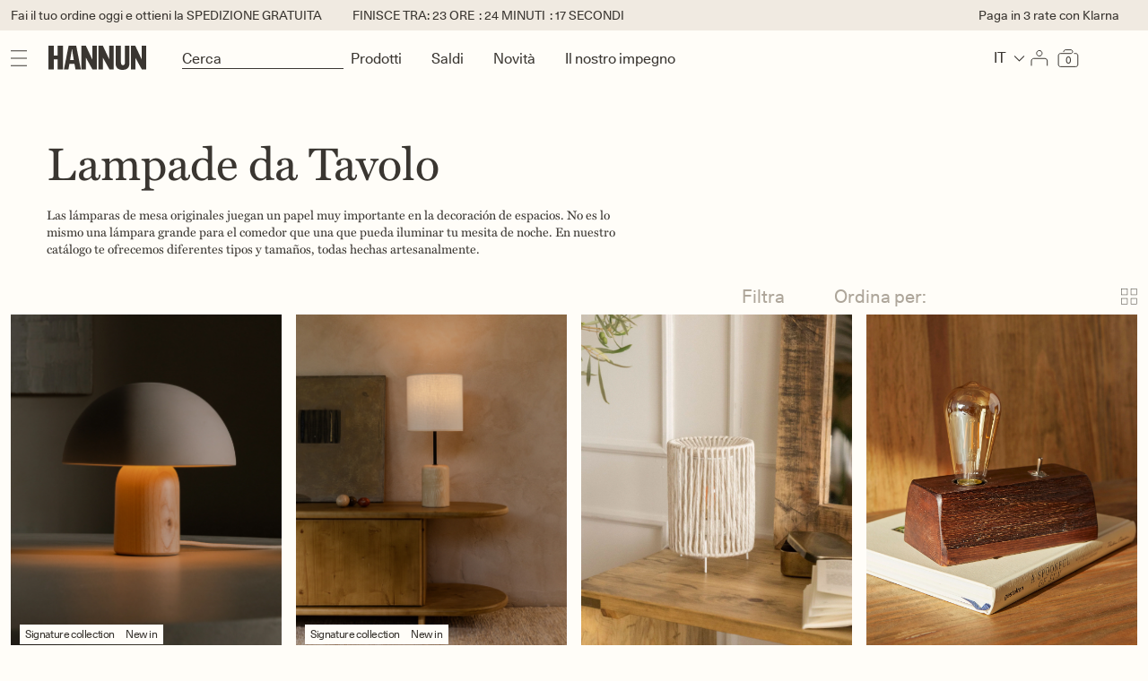

--- FILE ---
content_type: text/css
request_url: https://hannun.com/cdn/shop/t/438/assets/rocket-featured-messages.css?v=151675400188792709421733847183
body_size: -501
content:
.rocket-featured__messages{padding:0 30px;display:flex;flex-direction:column;align-items:center;gap:35px;margin-top:200px}.rocket-featured__messages h3{color:var(--Paleta-Color-Forest-Bark, #3a3631);text-align:center;font-family:Unica77 LL;font-size:19.5px;font-style:normal;font-weight:400;line-height:23px;letter-spacing:0}.rocket-featured__messages p{color:var(--Paleta-Color-Forest-Bark, #3a3631);font-family:Miller Text;font-size:12.7px;font-style:normal;font-weight:500;line-height:15px;text-align:center}img.rocket-featured__logo{max-height:60px}.rocket-featured__messages-list p{color:var(--paleta-color-forest-bark-30, #aea69a);font-family:Unica77 LL;font-size:12px;font-style:normal;font-weight:400;line-height:23px}.rocket-featured__messages-list-especial p{transition:color .8s ease;color:var(--Paleta-Color-Forest-Bark, #3a3631)}@media (min-width: 768px){.rocket-featured__messages{max-width:70%;margin:200px auto auto;gap:25px}.rocket-featured__messages-list{display:flex;gap:20px}.rocket-featured__messages p{font-size:14px;line-height:1.4}}
/*# sourceMappingURL=/cdn/shop/t/438/assets/rocket-featured-messages.css.map?v=151675400188792709421733847183 */


--- FILE ---
content_type: text/javascript; charset=utf-8
request_url: https://sdk.loyaltylion.net/sdk/start/274838c10fc8b4606650cdd3b7f33412.js?t=20260220
body_size: 451
content:
(function(w) { var configuration = {"config":{"sdkHost":"sdk.loyaltylion.net","sdkStaticHost":"sdk-static.loyaltylion.net","platformHost":"platform.loyaltylion.com","appHost":"app.loyaltylion.com","bigCommerceClientId":"rb9cjzk9jybx0lnlz2mbelz9nqzsxjp","translationsDigest":"7abd44443ad8210907f852ffa65654cd","api":{"revision":"b2b179740a","build":0},"flags":{"multiLanguage":true}},"site":{"id":39045,"platform":"shopify","settings":{"integratedLoyaltyPageState":"only","locale":{"primary":"es","date":"es","number":"es","languages":[{"iso_code":"es","name":"Spanish"}]},"loyaltyPanel":{"customCSSDigest":null},"sdkTheme":"modern","useAppTurnkey":false,"customerTrackingConsentMode":"always"},"meta":{"loyaltyPanelCustomisationDigest":"bac0389867911711a30ac44090388abc","legacyUiMigration":{"actionsCompleted":[],"deadlineDate":null,"lastPromptedAt":null,"migrationState":"not_started","migrationTarget":"turnkey","selectedForMigration":false},"preThemeEditorOverrides":{}},"uiMode":"integrated_page_only"}}; w.loyaltylion && typeof w.loyaltylion.bootstrap === 'function' ? w.loyaltylion.bootstrap(configuration) : w.lion && typeof w.lion._push === 'function' ? w.lion._push(['configuration_v2', configuration]) : !0; })(window);

--- FILE ---
content_type: text/javascript
request_url: https://hannun.com/cdn/shop/t/438/assets/localization-form.js?v=103779937907046396981751534973
body_size: -260
content:
customElements.get("localization-form")||customElements.define("localization-form",class extends HTMLElement{constructor(){super(),this.elements={input:this.querySelector('input[name="locale_code"], input[name="country_code"]'),button:this.querySelector("button"),panel:this.querySelector(".disclosure__list-wrapper")},this.handleButtonClick=this.handleButtonClick.bind(this),this.handleDocumentClick=this.handleDocumentClick.bind(this),this.onContainerKeyUp=this.onContainerKeyUp.bind(this),this.onItemClick=this.onItemClick.bind(this),this.elements.button.addEventListener("click",this.handleButtonClick),this.addEventListener("keyup",this.onContainerKeyUp),this.querySelectorAll("a").forEach(item=>item.addEventListener("click",this.onItemClick))}showPanel(){this.elements.button.setAttribute("aria-expanded","true"),this.elements.panel.removeAttribute("hidden"),document.addEventListener("click",this.handleDocumentClick)}hidePanel(){this.elements.button.setAttribute("aria-expanded","false"),this.elements.panel.setAttribute("hidden",!0),document.removeEventListener("click",this.handleDocumentClick)}handleButtonClick(event){event.preventDefault(),event.stopPropagation(),this.elements.button.getAttribute("aria-expanded")==="true"?this.hidePanel():this.showPanel()}handleDocumentClick(event){this.contains(event.target)||this.hidePanel()}onContainerKeyUp(event){event.code.toUpperCase()==="ESCAPE"&&this.elements.button.getAttribute("aria-expanded")!=="false"&&(this.hidePanel(),event.stopPropagation(),this.elements.button.focus())}onItemClick(event){event.preventDefault();const form=this.querySelector("form");this.elements.input.value=event.currentTarget.dataset.value,form&&form.submit()}disconnectedCallback(){document.removeEventListener("click",this.handleDocumentClick)}});
//# sourceMappingURL=/cdn/shop/t/438/assets/localization-form.js.map?v=103779937907046396981751534973
